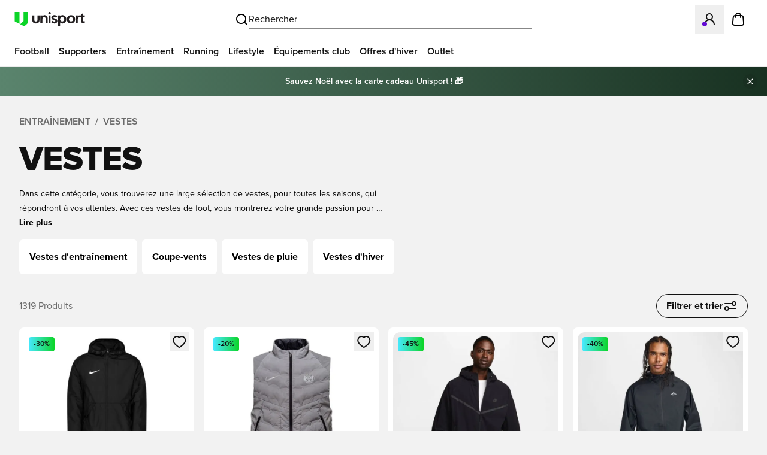

--- FILE ---
content_type: text/javascript
request_url: https://www.unisportstore.fr/_next/static/chunks/main-app-9670392b04b0ac9b.js
body_size: 689
content:
try{let e="undefined"!=typeof window?window:"undefined"!=typeof global?global:"undefined"!=typeof globalThis?globalThis:"undefined"!=typeof self?self:{},n=(new e.Error).stack;n&&(e._sentryDebugIds=e._sentryDebugIds||{},e._sentryDebugIds[n]="1e06482a-a65d-401f-9b8a-8ae4988be936",e._sentryDebugIdIdentifier="sentry-dbid-1e06482a-a65d-401f-9b8a-8ae4988be936")}catch(e){}(self.webpackChunk_N_E=self.webpackChunk_N_E||[]).push([[1744],{72431:function(){},46907:function(e,n,s){Promise.resolve().then(s.t.bind(s,95751,23)),Promise.resolve().then(s.t.bind(s,66513,23)),Promise.resolve().then(s.t.bind(s,76130,23)),Promise.resolve().then(s.t.bind(s,39275,23)),Promise.resolve().then(s.t.bind(s,16585,23)),Promise.resolve().then(s.t.bind(s,61343,23))},83801:function(e,n,s){"use strict";var t=s(78711);globalThis._sentryRewritesTunnelPath=void 0,globalThis.SENTRY_RELEASE={id:"d19413272d84824e337b1c35b1335649269ab6df"},globalThis._sentryBasePath=void 0,globalThis._sentryRewriteFramesAssetPrefixPath="",globalThis._sentryAssetPrefix=void 0,globalThis._sentryExperimentalThirdPartyOriginStackFrames=void 0,t.S1({dsn:"https://6e70deb86986fe057aa89d71274cf90c@o939.ingest.us.sentry.io/4506596936515584",sendDefaultPii:!0,tracesSampleRate:.01,replaysSessionSampleRate:0,replaysOnErrorSampleRate:0,enableLogs:!0,release:"d19413272d84824e337b1c35b1335649269ab6df",beforeSend(e){var n,s;return(e.tags={...e.tags||{},framework:"Next.js"},null==e?void 0:null===(s=e.exception)||void 0===s?void 0:null===(n=s.values)||void 0===n?void 0:n.some(e=>{var n,s;return null==e?void 0:null===(s=e.stacktrace)||void 0===s?void 0:null===(n=s.frames)||void 0===n?void 0:n.some(e=>{var n;return null==e?void 0:null===(n=e.filename)||void 0===n?void 0:n.includes("exponea.min.js")})}))?null:e},beforeSendTransaction:e=>(e.tags={...e.tags||{},framework:"Next.js"},e)})}},function(e){var n=function(n){return e(e.s=n)};e.O(0,[2971,8583],function(){return n(83801),n(11028),n(46907)}),_N_E=e.O()}]);